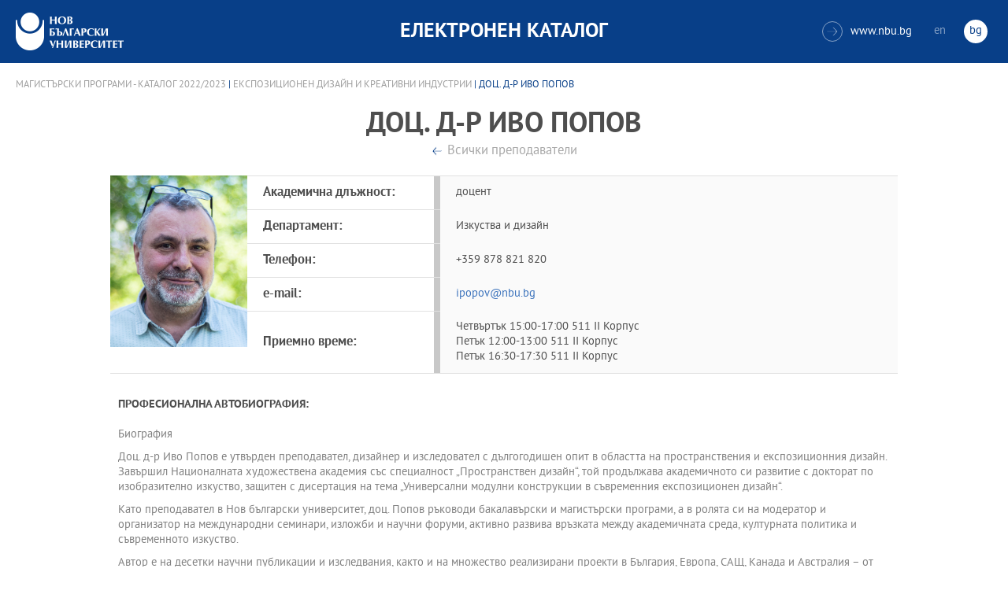

--- FILE ---
content_type: text/html
request_url: https://ecatalog.nbu.bg/default.asp?V_Year=2022&PageShow=teacherpresent&P_Menu=teachers&Fac_ID=4&P_ID=2999&T_ID=6108
body_size: 31408
content:


<!-- 
за въртенето 
в inc_firstpage    
виж public\js\main.js 
function home_carousel() 
var time = 70000; // time in seconds бяха 7
-->


<!DOCTYPE html>
<html>
	<head>

<!-- Global site tag (gtag.js) - Google Analytics -->
<script async src="https://www.googletagmanager.com/gtag/js?id=UA-31920441-1"></script>
<script>
  window.dataLayer = window.dataLayer || [];
  function gtag(){dataLayer.push(arguments);}
  gtag('js', new Date());

  gtag('config', 'UA-31920441-1');
</script>

		<title>доц. д-р Иво Попов - Експозиционен дизайн и креативни индустрии - НБУ</title>
		<meta charset="utf-8" />


		<meta name="viewport" content="width=device-width, initial-scale=1.0, maximum-scale=1.0, user-scalable=0" />
		<link rel="stylesheet" type="text/css" href="public/css/owl.carousel.min.css">
        <link rel="stylesheet" type="text/css" href="public/css/jquery.mCustomScrollbar.min.css">
		<link rel="stylesheet" type="text/css" href="public/css/animate.css">
		<link rel="stylesheet" type="text/css" href="public/css/styles.css">
		<script type="text/javascript" src="public/js/jquery-1.12.3.min.js"></script>
		<script type="text/javascript" src="public/js/owl.carousel.js"></script>
	
		<script type="text/javascript" src="public/js/jquery.mousewheel-3.0.6.min.js"></script>
		<script type="text/javascript" src="public/js/jquery.mCustomScrollbar.min.js"></script>

		<script type="text/javascript" src="public/js/main.js"></script>

	</head>
	<body>



		<div class="wrapper home">




            <!-- основно меню -->
			<header id="main">
                
                <!-- за мобилна версия -->
				<div class="mobile_navigation">
					<a class="logo" href="Default.asp?V_Year=2025&l=" title="Електронен каталог на НБУ">
						<img src="public/images/logo_nbu_small.png" width="36" height="48" alt="logo" />
					</a>

					<h1>Електронен каталог</h1>

					<span class="menu_trigger">
						<span class="m_line"></span>
						<span class="m_line"></span>
						<span class="m_line"></span>
					</span>
					<nav class="main">
						<div class="navigation_wrap">
                            <!-- менюто горе ляво на мобилната версия -->
							<ul>

								<li>
									<a href="default.asp?V_Year=2025&PageShow=listprograms&Fac_ID=3&M_PHD=0&TabIndex=1&l=0" title="">Бакалавърски програми</a>
								</li>
								<li>
									<a href="default.asp?V_Year=2025&PageShow=listprograms&Fac_ID=4&M_PHD=0&TabIndex=1" title="">Магистърски програми</a>
								</li>
								<li>
									<a href="default.asp?V_Year=2025&PageShow=listprograms&Fac_ID=4&M_PHD=1&TabIndex=1" title="">Докторски програми</a>
								</li>
								<li>
									<a href="default.asp?V_Year=2025&PageShow=listprograms&Fac_ID=13&M_PHD=1&TabIndex=1" title="">Дистанционни програми</a>
								</li>
								<li>
									<a href="javascript:;" title="">Индивидуални програми</a>
								</li>
								<li>
									<a href="javascript:;" title="">Майнър програми</a>
								</li>
								<li>
									<a href="javascript:;" title="">Общообразователни програми</a>
								</li>


							</ul>

							<div class="header-right">
								<a href="http://www.nbu.bg/" target="_blank" title="Към основния сайт на Нов български университет">
									<span class="icon-link">&#xe906;</span>www.nbu.bg
								</a>

								<div class="lang-switch">
									<a href="Default.asp?V_Year=2022&l=1"  >en</a>
									<a href="Default.asp"  class="active">bg</a>
								</div>
							</div>
						</div>
					</nav>
				</div>
                <!-- end мобилна версия -->

                <!-- за десктоп версия -->
				<div class="desktop_navigation">
					<a href="Default.asp?V_Year=2025&l=" class="logo" title="">
						<img src="public/images/nbu_logo_bg.png" width="137" height="48" alt="logo" />
					</a>

					<h1>Електронен каталог</h1>

					<div class="header-right">
						<a href="http://www.nbu.bg/" target="_blank" title="Към основния сайт на Нов български университет">
							<span class="icon-link">&#xe906;</span>www.nbu.bg
						</a>

						<div class="lang-switch">
							<a href="Default.asp?V_Year=2022&l=1"  >en</a>
							<a href="Default.asp"  class="active">bg</a>
						</div>
					</div>
				</div>
                <!-- end за десктоп версия -->

			</header>
            <!-- end основно меню -->



			<div class="content">



		<div class="wrapper">

			<div class="content">
				<div class="teachers-inner-wrapper">
					
                    <div class="breadcrumbs"><a href="default.asp?V_Year=2022&PageShow=listprograms&Fac_ID=4&M_PHD=0&TabIndex=">Магистърски програми - Каталог  2022/2023</a> | <a href="default.asp?V_Year=2022&YSem=&Spec_ID=&Mod_ID=&PageShow=programpresent&P_Menu=teachers&Fac_ID=4&P_ID=2999&TabIndex=">Експозиционен дизайн и креативни индустрии</a> | доц. д-р Иво Попов </div>


					<div class="teachers-inner">

						<!-- <mark class="rang">Доктор</mark> -->
						<h1>доц. д-р Иво Попов</h1>
						<div>
							<a class="button-back" href="default.asp?V_Year=2022&YSem=&Spec_ID=&Mod_ID=&PageShow=programpresent&P_Menu=teachers&Fac_ID=4&P_ID=2999&TabIndex=" title="">Всички преподаватели</a>
						</div>
						<div class="person-info">

                            <img src="ShowPicture_teacher.asp?T_ID=6108" width="174" height="250" alt="доц. д-р Иво Попов"/>
							<!-- <img src="public/images/temp/2.jpg" width="174" height="250" alt="missing image"/> -->




							<div class="info-wrapper">
								<div class="table">	
									<div class="row">
										<div class="cell">
											<strong>Академична длъжност:</strong>
										</div>
										<div class="cell">
                                            доцент 
											<!-- Главен асистент / Връзки с обществеността на Нов български университет -->
										</div>
									</div>
									<div class="row">
										<div class="cell">
											<strong>Департамент:</strong>
										</div>
										<div class="cell">
											Изкуства и дизайн
										</div>
									</div>
									<div class="row">
										<div class="cell">
											<strong>Телефон:</strong>
										</div>
										<div class="cell">
											+359 878 821 820
										</div>
									</div>
									<div class="row">
										<div class="cell">
											<strong>e-mail:</strong>
										</div>
										<div class="cell">
											<a href="mailto:ipopov@nbu.bg" title="">ipopov@nbu.bg</a>
										</div>
									</div>
									<div class="row">
										<div class="cell">
											<strong>Приемно време:</strong>
										</div>
										<div class="cell">
                                            Четвъртък 15:00-17:00 511 II Корпус<br />Петък 12:00-13:00 511 II Корпус<br />Петък 16:30-17:30 511 II Корпус
                                            <!--
											<strong>Вторник:</strong>  15:00 - 17:00 стая 402 - I Корпус <br>
											<strong>Сряда:</strong>  10:00 - 12:00 стая 402 - I Корпус
                                            -->
										</div>
									</div>
								</div>
							</div>
						</div>

                        
						<div class="rich-text">
							<h2>Професионална автобиография:</h2>
                            <br />
							<p>Биография<p>
Доц. д-р Иво Попов е утвърден преподавател, дизайнер и изследовател с дългогодишен опит в областта на пространствения и експозиционния дизайн. Завършил Националната художествена академия със специалност „Пространствен дизайн“, той продължава академичното си развитие с докторат по изобразително изкуство, защитен с дисертация на тема „Универсални модулни конструкции в съвременния експозиционен дизайн“.<p>
<p>
Като преподавател в Нов български университет, доц. Попов ръководи бакалавърски и магистърски програми, а в ролята си на модератор и организатор на международни семинари, изложби и научни форуми, активно развива връзката между академичната среда, културната политика и съвременното изкуство.<p>
<p>
Автор е на десетки научни публикации и изследвания, както и на множество реализирани проекти в България, Европа, САЩ, Канада и Австралия – от музеи и галерии до изложбени щандове, офиси и търговски пространства. Неговата работа се отличава с иновативност, мащабност и уважение към културното наследство.<p>
<p>
Професионален опит<p>
- Доцент по пространствен и експозиционен дизайн в Нов български университет<p>
- Доктор по изобразително изкуство със специализация в модулни конструкции<p>
- Участник и организатор на международни изложби и научни форуми в Барселона, Дъблин, София и др.<p>
- Член на журита в престижни конкурси, включително Roca Design Challenge и логото на българското председателство на Съвета на ЕС<p>
- Автор на научни публикации по теми като експозиционен дизайн, музейни пространства, визуална комуникация и културна идентичност<p>
- Съучредител на Камарата на дизайнерите в България и член на Съюза на българските художници<p>
- Реализирал проекти в САЩ, Канада, Германия, Италия, Австралия и др.<p>
- Спечелил над 30 конкурса за корпоративен, рекламен, експозиционен и графичен дизайн в България и чужбина.</p>
                            <br />
							<h2>Публикации:</h2>
                            <br />
							<p>• Попов, И. (2025) "Приносът на френската компания „Барисол“ (BARRISOL®) в съвременните тенденции в експозиционния дизайн", Сборник с научни публикации от първата и втората кръгла маса „Експозиционен дизайн и креативни индустрии“ 2020 и 2023 г., Нов български университет. София. Издателство на Нов български университет (2025), ISBN 978-619-233-360-7 (електронно издание). 50-63 стр.<p>
<p>
• Попов, И. (2023) "Иновативни изложбени конструктивни системи в съвременния експозиционен дизайн – II част", СБОРНИК НАУЧНИ ПУБЛИКАЦИИ, Департамент „Aрхитектура“, Департамент „Дизайн“, Департамент „Изящни изкуства“, 8/2022-23, ISSN: 1314–7188, стр. 49-58 <p>
<p>
• Попов, И. (2022) „Иновативни изложбени конструктивни системи в съвременния експозиционен дизайн – I част“, Сборник с научни публикации на Департаменти „Архитектура“, „Дизайн“ и „Изящни изкуства“, 7/2021-2022, София, 2022 г., издателство НБУ, ISBN: 1314-7188, стр. 43-52<p>
<p>
• Попов, И. (2021)"Експозиционният дизайн и съвременният музей", Сборник от научни публикации на департаменти „Дизайн“, "Архитектура" и "Изящни изкуства", 6/2019-2020, София, 2021 г., издателство НБУ, ISSN: 1314-7188, стр. 103-110.  <p>
<p>
• Попов, И. (2018) „Мястото на експозиционния дизайн в съвременния музей“. Сборник от доклади от Втора кръгла маса "Преоткриване на наследства", организирано съвместно с Регионалния център за опазване на нематериалното културно наследство – ЮНЕСКО, София, и е посветено на Международната година на културното наследство и носи знака на събитие от програмата на годината. <p>
<p>
• Попов, И. (2015) „Съвременни тенденции в експозиционния дизайн на музеите“, статия в сборник с научни текстове списание за фолклористични, етноложки и антропологически изследвания „Български фолклор“. Институт за етнология и фолклористика с Етнографски музей – Българска академия на науките (БАН).Кн.3, 2016, ISSN 0323-9861, стр. 295-311<p>
<p>
• Попов, И. (2015) „Етапи в проектирането на пространствения дизайн на музеи“, сборник с научни текстове по проект №BG051PO001-3.3.06.-0060, том 2, издание на НБУ с редакционна колегия проф. Людмил Христов, проф. д-р Николай Ненов, доц. д-р Ирена Бокова и доц. д-р Антоний Гълъбов и с рецензенти доц. д-р Магдалена Елчинова, доц. д-р Валентина Ганева-Маразова и доц. д-р Тома Томов, издателство на НБУ. стр. 202-242<p>
<p>
• Попов, И. (2012) „Универсални модулни конструкции в съвременния интериор“, сборник статии от научна конференция „Креативни практики и устойчив дизайн“, издателство на НБУ. Публикувана в „Департамент дизайн и архитектура, сборник научни доклади“, ISBN 978-954-535-791-6 стр.321–327<p>
</p>

						</div>


						<dl>
							<dt class="visible">Курсове от текущия семестър:</dt>
							<dd>
								<div class="links-box">	

									<a href="javascript:;" title=""><span>EHDM002&nbsp;Приложна графика и визуална комуникация в експозиционния дизайн</span></a>

									<a href="javascript:;" title=""><span>EHDM004&nbsp;Универсални изложбени конструкции</span></a>

									<a href="javascript:;" title=""><span>EHDM011&nbsp;Проект: Универсални изложбени конструкции</span></a>

									<a href="javascript:;" title=""><span>EHDM018&nbsp;Художествено осветление на експозиционни пространства</span></a>

									<a href="javascript:;" title=""><span>EHDM020&nbsp;Експозиционен дизайн на рекламни и презентационни площи</span></a>

									<a href="javascript:;" title=""><span>EHDM027&nbsp;Проект: Експозиционен дизайн на рекламни и</span></a>

									<a href="javascript:;" title=""><span>EHDM031&nbsp;Експозиционен дизайн на музейни и изложбени пространства</span></a>

									<a href="javascript:;" title=""><span>EHDM033&nbsp;Експозиционен дизайн на шоуруми и търговски площи</span></a>

									<a href="javascript:;" title=""><span>EHDM036&nbsp;Стаж</span></a>

									<a href="javascript:;" title=""><span>EHDM038&nbsp;Експозиционно проектиране</span></a>

									<a href="javascript:;" title=""><span>EHDM040&nbsp;Структурна комбинаторика и цветознание</span></a>

									<a href="javascript:;" title=""><span>EHDM041&nbsp;Проект:Приложна графика и визуална комуникация в експозиционния дизайн</span></a>

									<a href="javascript:;" title=""><span>EHDM047&nbsp;Проект: Художествено осветление на експозиционни пространства</span></a>

									<a href="javascript:;" title=""><span>EHDM050&nbsp;Формоизграждане</span></a>

									<a href="javascript:;" title=""><span>EHDM052&nbsp;Проект: Експозиционно проектиране</span></a>

								</div>
							</dd>
						</dl>



<!--
						<div class="rich-text">
							<h2>Основни изследователски интереси в областта на:</h2>
							<p>Управление на проекти в областта на научните изследвания, висшето образование и ученето през целия живот; създаване и поддържане на отношения в многоаспектна междукултурна среда, управление на обществени отношения и екипи</p>
							<h2>Допълнителни изследователски интереси в областта на:</h2>
							<p>специални събития, междукултурни комуникации, развитие на висшето образование</p>
							<h2>Възможности за експертиза в областта на:</h2>
							<p>управление на проекти в областта на научните изследвания, висшето образование и ученето през целия живот; създаване и поддържане на отношения в многоаспектна междукултурна среда, управление на обществени отношения и екипи</p>
							<h2>Преподавателски интереси в областта на:</h2>
							<p>връзки с обществеността, вътрешни комуникации, политически комуникации, специални събития, междукултурни комуникации, презентационни умения</p>
						</div>

						<dl>
							<dt class="visible">Образование:</dt>
							<dd>
								<ul>
									<li>2011 г. доктор по политология на Нов български университет</li>
									<li>2006 г. магистър по маркетинг, реклама и ПР на Шефийлд Юнвърсити </li>
									<li>2004 г. бакалавър по масови комуникации на Нов български университет</li>
								</ul>
							</dd>
							<dt class="visible">Творчески изяви:</dt>
							<dd>
								<ul>
									<li>Доклад на тема „Communicating Charity: Bulgarian Print Media, Dec 2012“ на конференцията на тема „Знание, култура и промяна в организациите“, провела се през м. февруари 2015 г. в Университета в Бъркли, САЩ</li>
									<li>Доклад на тема „Internal Organizational Communications in Bulgarian Companies“, четиринайсета международна конференция „Знание, култура и промяна в организациите“, провела се през м. август 2014 г. в Оксфорд, Великобритания</li>
									<li>Crisis communication plans: preparation and implementation, цикъл лекции в Академия по безопасност, СанктПетербург, Русия, септември 2013 г.</li>
								</ul>
							</dd>
							<dt>Участие в национални и международни проекти</dt>
							<dd>
								<ul>
									<li>Научен ръководител на ХVІ ЛЯТНА ШКОЛА по Пъблик Рилейшънс, “Комуникация и култура” Дати за провеждане: 5 и 6.07.2014 г., УБ “Бачиново”, Благоевград</li>
									<li>Научен ръководител на ХV ЛЯТНА ШКОЛА по Пъблик Рилейшънс, “Изборите в ПР и ПР при избори” Дати за провеждане: 29 и 30.06.2013 г., УБ “Бачиново”, Благоевград</li>
									<li>Автор на проектното предложение и ръководител на проект „Студентски практики“, Оперативна програма “Развитие на човешките ресурси”, до 13 март 2013 г.</li>
									<li>Автор на проектното предложение и ръководител на проект „Ученически практики“, Оперативна програма “Развитие на човешките ресурси”, до 13 март 2013 г.</li>
									<li>Експерт по проект на международен консорциум Хофстеде за разработване на курсовете за магистърска програма “Международна комуникация” на английски език.</li>
									<li>Координатор в NELLII Life long Learning, Международен проект Главна дирекция Образование и култура на Европейската комисия, март 2012 – март 2013 г.</li>
									<li>Консултант по проект „Партньорство за продължаващата квалификация и обучение на учителите”, програма „Леонардо да Винчи”, координираща институция: Birmingham city university за обучение на учители Partnership Around the Continual Training for Teachers \PACT\ Education and Culture Lifelong Learning Programme. Партньори по пректа са Birmingham City University, Paris Chambers of Commerce, National Institute for Training and Career Development in Education Bulgaria, University of Beira Interior \Portugal\, University of Zlina \Slovakia\, Capa Anatolian Teacher Training High School \Turkey\</li>
									<li>Проведени обучения на администрация в НБУ – 31 май и 14 юни 2013 г. “Как да общуваме със студенти и кандидат-студенти”</li>
								</ul>
							</dd>
							<dt>По-важни публикации</dt>
							<dd>
								<ul>
									<li>Доклад на тема „Communicating Charity: Bulgarian Print Media, Dec 2012“ на конференцията на тема „Знание, култура и промяна в организациите“, провела се през м. февруари 2015 г. в Университета в Бъркли, САЩ</li>
									<li>Доклад на тема „Internal Organizational Communications in Bulgarian Companies“, четиринайсета международна конференция „Знание, култура и промяна в организациите“, провела се през м. август 2014 г. в Оксфорд, Великобритания</li>
									<li>Crisis communication plans: preparation and implementation, цикъл лекции в Академия по безопасност, СанктПетербург, Русия, септември 2013 г.</li>
								</ul>
							</dd>

							<dt class="visible">Курсове от текущия семестър: </dt>
							<dd>
								<div class="links-box">	
									<a href="javascript:;" title=""><span>COMB851 Самостоятелна работа "Организационни комуникации"</span></a>
									<a href="javascript:;" title=""><span>COMB849 Аудиовизуална адаптация</span></a>
								</div>
							</dd>
						</dl>
-->


					</div>
				</div>
			</div>
		</div>







			</div>


		</div>

    

		<footer>
			<div class="inner-wrapper">
				<div class="categories_wrapper">
					<nav>
						<span class="left">left</span>
						<span class="right">right</span>
						<div class="mask">
							<ul>
								<li>
									<a href="javascript:;" title="">Електронни услуги</a>
								</li>
								<li>
									<a href="javascript:;" title="">e-learning</a>
								</li>
								<li>
									<a href="javascript:;" title="">УНИВЕРСИТЕТСКИ КАМПУС</a>
								</li>
								<li>
									<a href="javascript:;" title="">Администрация</a>
								</li>
							</ul>
						</div>
					</nav>
					<div class="categories">
						<div class="categories_cont">
							<div class="categories_wrap">
								<div class="box">
									<ul>
										<li>
											<a href="https://cstudent.nbu.bg" target="_blank" title="кандидат-студент - НБУ">ⓔ-кандидат-студент</a>
										</li>
										<li>
											<a href="https://student.nbu.bg" target="_blank" title="е-студент - НБУ">ⓔ-студент</a>
										</li>
										<li>
											<a href="https://teacher.nbu.bg" target="_blank" title="">ⓔ-преподавател</a>
										</li>
										<li>
											<a href="https://mail.nbu.bg/" target="_blank" title="">ⓔ-mail</a>
										</li>
									</ul>
								</div>
								<div class="box">
									<ul>
										<li>
											<a href="https://e-edu.nbu.bg/" target="_blank" title="">MOODLE</a>
										</li>
										<li>
											<a href="https://qopac.nbu.bg/EOSWebOPAC/OPAC/Index.aspx" target="_blank" title="">ⓔ-библиотека</a>
										</li>
										<li>
											<a href="http://ebox.nbu.bg/" target="_blank" title="">ⓔ-книги и сайтове</a>
										</li>
										<li>
											<a href="http://cc.nbu.bg/" target="_blank" title="">ⓔ-training</a>
										</li>
									</ul>
								</div>
								<div class="box">
									<ul>
										<li>
											<a href="https://nbu.bg/bg/za-nbu/nov-bylgarski-universitet/universitetski-kampus/studentski-centyr" target="_blank" title="">Студентски център</a>
										</li>
										<li>
											<a href="https://nbu.bg/bg/za-nbu/nov-bylgarski-universitet/universitetski-kampus/sporten-kompleks" target="_blank" title="">Спортен комплекс</a>
										</li>
										<li>
											<a href="https://nbu.bg/bg/za-nbu/nov-bylgarski-universitet/universitetski-kampus/medicinski-centyr" target="_blank" title="">Медицински център</a>
										</li>
										<li>
											<a href="http://bookshop.nbu.bg/" target="_blank" title="">Книжарници</a>
										</li>
									</ul>
								</div>
								<div class="box">
									<ul>
										<li>
											<a href="https://nbu.bg/bg/za-nbu/struktura-i-upravlenie/administraciq-na-nastoqtelstvoto" target="_blank" title="">Администрация на Настоятелството</a>
										</li>
										<li>
											<a href="https://nbu.bg/bg/za-nbu/struktura-i-upravlenie/centralna-universitetska-administraciq" target="_blank" title="">Централна университетска администрация</a>
										</li>
										<li>
											<a href="https://nbu.bg/bg/za-nbu/struktura-i-upravlenie/centralna-studentska-administraciq" target="_blank" title="">Централна студентска администрация</a>
										</li>
										<li>
											<a href="https://nbu.bg/bg/fakulteti/fakulteti" target="_blank" title="">Факултети</a>
										</li>

									</ul>
								</div>
							</div>
						</div>
					</div>
				</div>
				<div class="line">
					<div class="social">
						<a href="mailto:info@nbu.bg" title=""><span class="tolltip">Свържи се с нас</span>&#xe600;</a>

						<a href="https://www.facebook.com/pages/New-Bulgarian-University/60408350928" target="_blank" title=""><span class="tolltip">Facebook</span>&#xe601;</a>



						<a href="https://twitter.com/NBUSofia" target="_blank" title=""><span class="tolltip">Twitter</span>&#xe602;</a>
						<a href="https://www.youtube.com/channel/UCa-YjledUY4p8kA4nky7Sxg" target="_blank" title=""><span class="tolltip">Youtube</span>&#xe603;</a>
						<!-- <a href="javascript:;" title=""><span class="tolltip">nbu</span>&#xe604;</a> -->

					</div>
					<div class="copyright">
						<a class="logo" href="javascript:;" title=""><img src="public/images/mag_logo.png" width="114" height="21" alt="logo"/></a>
						<small>Copyright © 2016 НБУ. Всички права запазени.</small>
					</div>
				</div>
			</div>
		</footer>
        
          




	</body>
</html>


